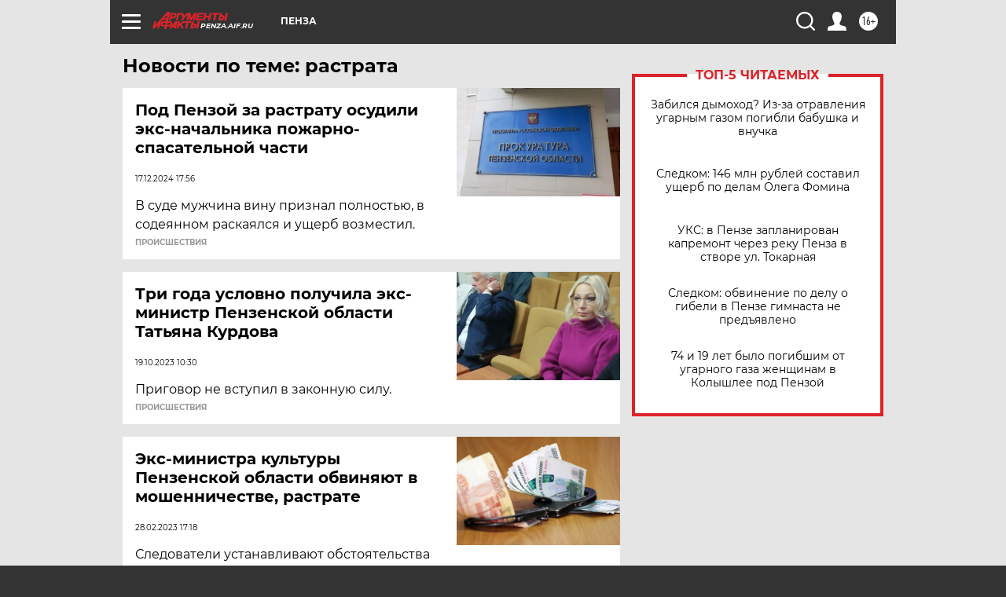

--- FILE ---
content_type: text/html
request_url: https://tns-counter.ru/nc01a**R%3Eundefined*aif_ru/ru/UTF-8/tmsec=aif_ru/397873553***
body_size: -72
content:
6521760A696EF6E1X1768879841:6521760A696EF6E1X1768879841